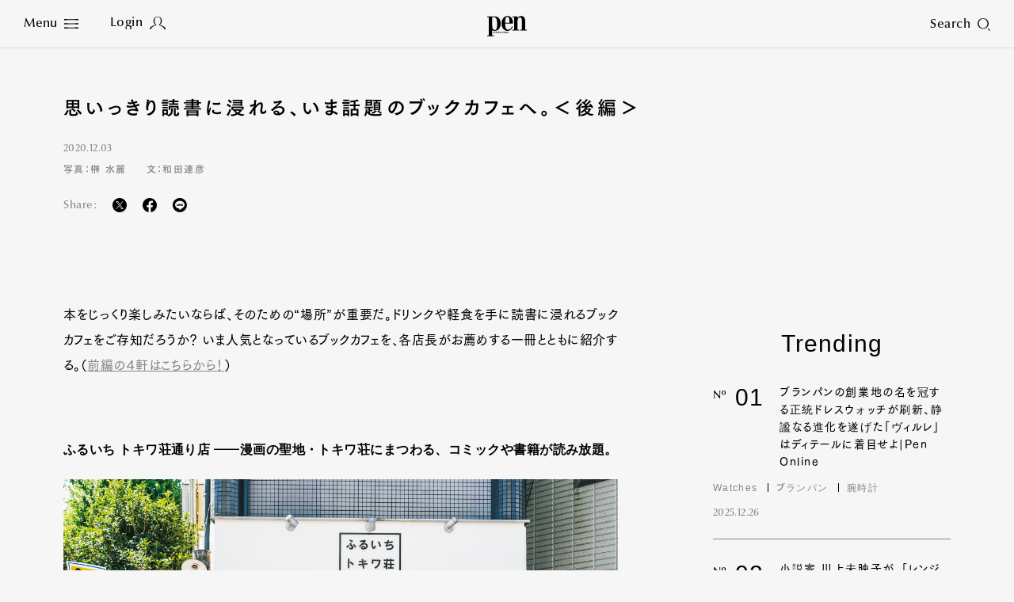

--- FILE ---
content_type: text/html
request_url: https://www.pen-online.jp/article/007485.html
body_size: 20421
content:
<!DOCTYPE html>
<html lang="ja">
<head>
  <meta charset="utf-8">
  <title>思いっきり読書に浸れる、いま話題のブックカフェへ。＜後編＞｜Pen Online</title>
  <meta name="description" content="本をじっくり楽しみたいならば、そのための“場所”が重要だ。ドリンクや軽食を手に読書に浸れるブックカフェをご存知だろうか？ いま人気となっているブックカフェを、各店長がお薦めする一冊とともに紹介する。（...">
  <meta name="keywords" content="Pen">
  <meta name="viewport" content="width=device-width,initial-scale=1">
  <meta name="theme-color" content="#000000">
  <meta property="fb:admins" content="100000578169452">
  <meta property="fb:app_id" content="687448997933937">
  <meta property="fb:pages" content="211995132167016">
  <meta property="og:title" content="思いっきり読書に浸れる、いま話題のブックカフェへ。＜後編＞｜Pen Online">
  <meta property="og:type" content="article">
  <meta property="og:site_name" content="Pen Online">
  <meta property="og:url" content="https://www.pen-online.jp/article/007485.html">
  <meta property="og:image" content="https://www.pen-online.jp/assets_c/2021/07/bookcafevol2_h4eBMRA_news_top-thumb-800x450---7242.jpg">
  <meta property="og:description" content="本をじっくり楽しみたいならば、そのための“場所”が重要だ。ドリンクや軽食を手に読書に浸れるブックカフェをご存知だろうか？ いま人気となっているブックカフェを、各店長がお薦めする一冊とともに紹介する。（...">
  <meta name="twitter:card" content="summary_large_image">
  <meta name="twitter:url" content="https://www.pen-online.jp/article/007485.html">
  <meta name="twitter:title" content="思いっきり読書に浸れる、いま話題のブックカフェへ。＜後編＞｜Pen Online">
  <meta name="twitter:image" content="https://www.pen-online.jp/assets_c/2021/07/bookcafevol2_h4eBMRA_news_top-thumb-800x450---7242.jpg">
  <meta name="twitter:site" content="@Pen_magazine">
  <meta name="twitter:description" content="本をじっくり楽しみたいならば、そのための“場所”が重要だ。ドリンクや軽食を手に読書に浸れるブックカフェをご存知だろうか？ いま人気となっているブックカフェを、各店長がお薦めする一冊とともに紹介する。（...">
            <meta name="cXenseParse:articleid" content="7485">
            <meta name="cXenseParse:ccc-tieup" content="false">
            <meta property="article:published_time" content="2020-12-03T21:00:00+09:00">
            <meta name="cXenseParse:ccc-pubyear" content="2020">
            <meta name="cXenseParse:ccc-pubmonth" content="12">
            <meta name="cXenseParse:ccc-pubday" content="03">
            <meta property="article:modified_time" content="2021-06-25T15:05:29+09:00">
            <meta name="cXenseParse:author" content="Pen-online">
            <meta name="cXenseParse:ccc-walllevel" content="unset">
              <meta name="cXenseParse:ccc-thumbnail" content="https://mt.pen-online.jp/assets_c/2021/07/bookcafevol2_h4eBMRA_news_top-thumb-200x200-7242.jpg">
              <meta name="cXenseParse:ccc-ranking" content="false">
              <meta name="cXenseParse:ccc-peneditor" content="00"/>
  <link rel="canonical" href="https://www.pen-online.jp/article/007485.html">
  <link rel="icon" href="/assets/images/favicon.svg" type="image/svg+xml">
  <link rel="apple-touch-icon" sizes="180x180" href="/assets/images/apple-touch-icon.jpg">
  <script type="text/javascript" src="//webfont.fontplus.jp/accessor/script/fontplus.js?V8QgUgm6ugI%3D&box=hF4sZ4NUkQk%3D&aa=1&ab=1" charset="utf-8"></script>
  <link rel="stylesheet" href="/assets/css/style.css?v20230809">
            <link rel="stylesheet" href="/assets/css/previous.css">
            <script type="application/ld+json">
{
        "@context": "http://schema.org",
        "@type": "NewsArticle",
        "articleSection": "",
        "headline": "思いっきり読書に浸れる、いま話題のブックカフェへ。＜後編＞",
        "description": "<![CDATA[本をじっくり楽しみたいならば、そのための“場所”が重要だ。ドリンクや軽食を手に読書に浸れるブックカフェをご存知だろうか？ いま人気となっているブックカフェを、各店長がお薦めする一冊と...",
        "datePublished": "2020-12-03T21:00:00+09:00",
        "dateModified": "2021-06-25T15:05:29+09:00",
        "keywords": [],
        "mainEntityOfPage": "https://www.pen-online.jp/article/007485.html",
        "image": ["https://www.pen-online.jp/assets_c/2021/07/bookcafevol2_h4eBMRA_news_top-thumb-800x450---7242.jpg"
        ,"https://s3.ap-northeast-1.amazonaws.com/statics.pen-online.jp/image/upload/news/bookcafevol2/bookcafevol2_KZIQI5M.jpg"
        ,"https://s3.ap-northeast-1.amazonaws.com/statics.pen-online.jp/image/upload/news/bookcafevol2/bookcafevol2_MBWEM2A.jpg"
        ,"https://s3.ap-northeast-1.amazonaws.com/statics.pen-online.jp/image/upload/news/bookcafevol2/bookcafevol2_I4Y2YnE.jpg"
        ,"https://s3.ap-northeast-1.amazonaws.com/statics.pen-online.jp/image/upload/news/bookcafevol2/bookcafevol2_NGiReRg.jpg"
        ,"https://s3.ap-northeast-1.amazonaws.com/statics.pen-online.jp/image/upload/news/bookcafevol2/bookcafevol2_NzYhmCI.jpg"
        ,"https://s3.ap-northeast-1.amazonaws.com/statics.pen-online.jp/image/upload/news/bookcafevol2/bookcafevol2_KXeGlYA.jpg"
        ,"https://s3.ap-northeast-1.amazonaws.com/statics.pen-online.jp/image/upload/news/bookcafevol2/bookcafevol2_EYmBdHQ.jpg"
        ,"https://s3.ap-northeast-1.amazonaws.com/statics.pen-online.jp/image/upload/news/bookcafevol2/bookcafevol2_MHWXFAY.jpg"
        ,"https://s3.ap-northeast-1.amazonaws.com/statics.pen-online.jp/image/upload/news/bookcafevol2/bookcafevol2_M2Vwd3E.jpg"
        ,"https://s3.ap-northeast-1.amazonaws.com/statics.pen-online.jp/image/upload/news/bookcafevol2/bookcafevol2_UBKCY4A.jpg"
        ,"https://s3.ap-northeast-1.amazonaws.com/statics.pen-online.jp/image/upload/news/bookcafevol2/bookcafevol2_NYGTIGI.jpg"
        ,"https://s3.ap-northeast-1.amazonaws.com/statics.pen-online.jp/image/upload/news/bookcafevol2/bookcafevol2_J5CCQZA.jpg"
        ,"https://s3.ap-northeast-1.amazonaws.com/statics.pen-online.jp/image/upload/news/bookcafevol2/bookcafevol2_FCmBBUU.jpg"
        ,"https://s3.ap-northeast-1.amazonaws.com/statics.pen-online.jp/image/upload/news/bookcafevol2/bookcafevol2_QTlhkZQ.jpg"
        ,"https://s3.ap-northeast-1.amazonaws.com/statics.pen-online.jp/image/upload/news/bookcafevol2/bookcafevol2_MJkJVlA.jpg"
        ],
        "publisher": {
          "@type": "Organization",
          "name": "pen-online.jp",
          "logo": {
            "@type": "ImageObject",
            "url": "https://www.pen-online.jp/assets/images/ogp.jpg"
          }
        },
        "author": {
          "@type": "Person",
          "name": "Pen編集部",
          "url": "https://www.pen-online.jp/"
        }
      }
</script>
  <script>
    (function(i,s,o,g,r,a,m){i['GoogleAnalyticsObject']=r;i[r]=i[r]||function(){
      (i[r].q=i[r].q||[]).push(arguments)},i[r].l=1*new Date();a=s.createElement(o),
      m=s.getElementsByTagName(o)[0];a.async=1;a.src=g;m.parentNode.insertBefore(a,m)
    })(window,document,'script','//www.google-analytics.com/analytics.js','ga');
    ga('create', 'UA-41519606-1', 'pen-online.jp');
    ga('send', 'pageview');
  </script>
  <!-- Google Tag Manager -->
  <script>(function(w,d,s,l,i){w[l]=w[l]||[];w[l].push({'gtm.start':
      new Date().getTime(),event:'gtm.js'});var f=d.getElementsByTagName(s)[0],
    j=d.createElement(s),dl=l!='dataLayer'?'&l='+l:'';j.async=true;j.src=
    'https://www.googletagmanager.com/gtm.js?id='+i+dl;f.parentNode.insertBefore(j,f);
  })(window,document,'script','dataLayer','GTM-5WP89W9');</script>
  <noscript><iframe src="https://www.googletagmanager.com/ns.html?id=GTM-5WP89W9"
                    height="0" width="0" style="display:none;visibility:hidden"></iframe></noscript>
  <!-- End Google Tag Manager -->
  <!-- Twitter conversion tracking base code -->
  <script>
    !function(e,t,n,s,u,a){e.twq||(s=e.twq=function(){s.exe?s.exe.apply(s,arguments):s.queue.push(arguments);
    },s.version='1.1',s.queue=[],u=t.createElement(n),u.async=!0,u.src='https://static.ads-twitter.com/uwt.js',
      a=t.getElementsByTagName(n)[0],a.parentNode.insertBefore(u,a))}(window,document,'script');
    twq('config','oe6x7');
  </script>
  <!-- End Twitter conversion tracking base code -->
          <script type="text/javascript" src="//csm.cxpublic.com/CCCMediaHouse.js"></script>
          <script type="text/javascript" src="//anymind360.com/js/8265/ats.js"></script>
          <script defer src="https://re.trigs-sockets.com/js/rw.js"></script>
</head>

                        <body>
      <script async src="https://securepubads.g.doubleclick.net/tag/js/gpt.js"></script>
      <!-- ==================================================
      GAM / Section Tag Article
      =================================================== -->
      <script>
        window.googletag = window.googletag || {cmd: []};
        const safeFrameConfig = {
          allowPushExpansion: true,
          allowOverlayExpansion: true,
          sandbox: true,
          useUniqueDomain: true
        };
        // PC_Halfpage_1st に広告があるかどうかの判定が必要
        var PC_Halfpage_1st_slot_name = '/9929866/Pen_PC_Article_HalfPage-1st_300x600';
        var PC_dynamicOpen = true;
        googletag.cmd.push(function () {
          // PC_Halfpage_1st に広告がある場合は、ページ間の処理を行わないようにしたい
          googletag.pubads().addEventListener('slotRenderEnded', function (event) {
            var slot_name = event.slot.getAdUnitPath();
            if (slot_name == PC_Halfpage_1st_slot_name) {
              if (event.isEmpty == false) {
                PC_dynamicOpen = false;
                console.log('Check PC_Halfpage_1st: Dynamic Stop : this is PC_Halfpage_1st slot');
                return;
              } else {
                console.log('Check PC_Halfpage_1st: Ad Go : slot name is ' + slot_name);
              }
            }
          });
        });
        googletag.cmd.push(function () {
          // SP
          var
            SP_ARTICLE_Billboard = googletag.defineSlot('/117786882/Pen/Pen_SP_Article_Mobile-Billboad_320x180', [[320, 100], [320, 180], [1, 1], [300, 250], [320, 50]], 'div-gpt-ad-article-billboard').addService(googletag.pubads()),
            SP_ARTICLE_Billboard_ADNW = googletag.defineSlot('/117786882/Pen/Pen_SP_Article_Mobile-Billboad_ADNW_320x180', [[320, 100], [320, 180], [1, 1], [300, 250], [320, 50], 'fluid'], 'div-gpt-ad-article-billboard-adnw').addService(googletag.pubads()),
            SP_ARTICLE_Rectangle_1ST = googletag.defineSlot('/117786882/Pen/Pen_SP_Article_Rectangle-1st_300x250', [[300, 600], [1, 1], [320, 180], [336, 280], [300, 250], 'fluid'], 'div-gpt-ad-article-rectangle-1st').addService(googletag.pubads()),
            SP_ARTICLE_Rectangle_2ND = googletag.defineSlot('/117786882/Pen/Pen_SP_Article_Rectangle-2nd_300x250', [[300, 600], [1, 1], [320, 180], [336, 280], [300, 250], 'fluid'], 'div-gpt-ad-article-rectangle-2nd').addService(googletag.pubads()),
            SP_ARTICLE_Footeroverlay = googletag.defineSlot('/117786882/Pen/Pen_sp_article_footeroverlay_320x100', [[320, 100], [320, 50], [1, 1]], 'div-gpt-ad-article-footeroverlay').addService(googletag.pubads()),
            SP_ALL_Interstitial_OUT = googletag.defineOutOfPageSlot('/117786882/Pen/Pen_SP_ALL_Interstitial_375x486', 'div-gpt-ad-all-interstitial').addService(googletag.pubads());
  //          SP_ARTICLE_Infinity_Article = googletag.defineSlot('/117786882/Pen/Pen_SP_Article_Infinity-Article_300x250', [[300, 250], [336, 280], [320, 180], [1, 1], [300, 600], 'fluid'], 'div-gpt-ad-article-infinity-article-' + key).addService(googletag.pubads()),
  //          SP_ARTICLE_Infinity_Page = googletag.defineSlot('/117786882/Pen/Pen_SP_Article_Infinity-Page_300x250', [[300, 600], [300, 250], [336, 280], [1, 1], [320, 180], 'fluid'], 'div-gpt-ad-article-infinity-page-' + key).addService(googletag.pubads());
          // PC
          var
            PC_ARTICLE_Billboard_1ST = googletag.defineSlot('/117786882/Pen/Pen_PC_Article_Billboard-1st_970x250', [[970, 250], [1, 1]], 'div-gpt-ad-article-billboard-1st').addService(googletag.pubads()),
            PC_ARTICLE_Billboard_2ND = googletag.defineSlot('/117786882/Pen/Pen_PC_Article_Billboard-2nd_970x250', [[970, 250], [728, 90], [1, 1], 'fluid'], 'div-gpt-ad-article-billboard-2nd').addService(googletag.pubads()),
            PC_ARTICLE_Halfpage_1ST = googletag.defineSlot(PC_Halfpage_1st_slot_name, [[300, 600], [300, 250]], 'div-gpt-ad-article-halfpage-1st').addService(googletag.pubads()),
            PC_ARTICLE_Adx = googletag.defineSlot('/117786882/Pen/Pen_PC_Article_Adx_300x600', [[300, 600], [300, 250], [336, 280], [1, 1], 'fluid'], 'div-gpt-ad-article-adx').addService(googletag.pubads());
  //          PC_ARTICLE_Infinity_Halfpage = googletag.defineSlot('/117786882/Pen/Pen_PC_Article_Infinity-Halfpage_300x250', [[300, 600], [300, 250], [1, 1]], 'div-gpt-ad-article-infinity-halfpage-' + key).addService(googletag.pubads()),
  //          PC_ARTICLE_Infinity_Page = googletag.defineSlot('/117786882/Pen/Pen_PC_Article_Infinity-Page_300x250', [[300, 250], [336, 280], [728, 90], [1, 1], 'fluid'], 'div-gpt-ad-article-infinity-page-pc-' + key).addService(googletag.pubads());
          var
              PC_mapping = googletag.sizeMapping()
                .addSize([768, 0], [[970, 250], [300, 600], [300, 250], [336, 280], [728, 90], [1, 1], 'fluid'])
                .addSize([0, 0], [])
                .build(),
              PC_mapping_adnw = googletag.sizeMapping()
                .addSize([768, 0], [[970, 250], [728, 90], [1, 1], 'fluid'])
                .addSize([0, 0], [])
                .build(),
              PC_mapping_rctg = googletag.sizeMapping()
                .addSize([768, 0], [[300, 600], [300, 250], [336, 280], [1, 1], 'fluid'])
                .addSize([0, 0], [])
                .build(),
              PC_mapping_article = googletag.sizeMapping()
                .addSize([768, 0], [[300, 250], [336, 280], [1, 1]])
                .addSize([0, 0], [])
                .build();
            var
              SP_mapping = googletag.sizeMapping()
                .addSize([768, 0], [])
                .addSize([0, 0], [[300, 600], [320, 180], [336, 280], [300, 250], [300, 50], [320, 50], [320, 100], [1, 1], 'fluid'])
                .build(),
              SP_mapping_adnw = googletag.sizeMapping()
                .addSize([768, 0], [])
                .addSize([0, 0], [[336, 280], [300, 250], [1, 1], 'fluid'])
                .build(),
              SP_mapping_adnw_2nd = googletag.sizeMapping()
                .addSize([768, 0], [])
                .addSize([0, 0], [[320, 180], [320, 100], [1, 1], 'fluid'])
                .build(),
              SP_mapping_fov = googletag.sizeMapping()
                .addSize([768, 0], [])
                .addSize([0, 0], [[320, 50],[1, 1], 'fluid'])
                .build();
            SP_ALL_Interstitial_OUT.defineSizeMapping(SP_mapping);
            SP_ARTICLE_Billboard.defineSizeMapping(SP_mapping);
            SP_ARTICLE_Billboard_ADNW.defineSizeMapping(SP_mapping_adnw_2nd);
    //        SP_ARTICLE_Infinity_Article.defineSizeMapping(SP_mapping_adnw);
    //        SP_ARTICLE_Infinity_Page.defineSizeMapping(SP_mapping_adnw);
            SP_ARTICLE_Rectangle_1ST.defineSizeMapping(SP_mapping);
            SP_ARTICLE_Rectangle_2ND.defineSizeMapping(SP_mapping);
            SP_ARTICLE_Footeroverlay.defineSizeMapping(SP_mapping_fov);
            PC_ARTICLE_Billboard_1ST.defineSizeMapping(PC_mapping_adnw);
            PC_ARTICLE_Billboard_2ND.defineSizeMapping(PC_mapping_adnw);
            PC_ARTICLE_Halfpage_1ST.defineSizeMapping(PC_mapping);
            PC_ARTICLE_Adx.defineSizeMapping(PC_mapping_rctg);
    //        PC_ARTICLE_Infinity_Halfpage.defineSizeMapping(PC_mapping);
    //        PC_ARTICLE_Infinity_Page.defineSizeMapping(PC_mapping_article);
            googletag.pubads().setTargeting("env","live");
            googletag.pubads().setTargeting("category", "None");
            googletag.pubads().setTargeting("page_url", location.pathname);
            googletag.pubads().enableSingleRequest();
            googletag.pubads().collapseEmptyDivs();
            googletag.enableServices();
          });
        // 動的に挿入するAD(記事間インフィニティ）
        // リセットのためにグローバル変数化
        var PC_ARTICLE_Infinity_Billboard, PC_ARTICLE_Infinity_Halfpage, SP_ARTICLE_Infinity_Article;
        function dynamic_relatedpagerAD(articleID, category) {
          if (!googletag) {
            return setTimeout(function () {
              dynamic_relatedpagerAD(articleID, category);
            }, 100);
          }
          googletag.cmd.push(function () {
            var key = articleID;
            PC_ARTICLE_Infinity_Billboard = googletag.defineSlot('/117786882/Pen/Pen_PC_Article_Infinity-Billboard_300x250', [[970, 250], [300, 250], [336, 280], [728, 90], [1, 1]], 'div-gpt-ad-article-infinity-billboard-' + key).addService(googletag.pubads());
            PC_ARTICLE_Infinity_Halfpage = googletag.defineSlot('/117786882/Pen/Pen_PC_Article_Infinity-Halfpage_300x250', [[300, 600], [300, 250], [1, 1]], 'div-gpt-ad-article-infinity-halfpage-' + key).addService(googletag.pubads());
            SP_ARTICLE_Infinity_Article = googletag.defineSlot('/117786882/Pen/Pen_SP_Article_Infinity-Article_300x250', [[300, 250], [336, 280], [320, 180], [1, 1], [300, 600], 'fluid'], 'div-gpt-ad-article-infinity-article-' + key).addService(googletag.pubads());
            var PC_mapping = googletag.sizeMapping()
              .addSize([768, 0], [[970, 250], [300, 600], [300, 250], [336, 280], [728, 90], [1, 1], 'fluid'])
              .addSize([0, 0], [])
              .build();
            var PC_mapping_adnw = googletag.sizeMapping()
              .addSize([768, 0], [[970, 250], [728, 90], [1, 1], 'fluid'])
              .addSize([0, 0], [])
              .build();
            var PC_mapping_rctg = googletag.sizeMapping()
              .addSize([768, 0], [[300, 600], [300, 250], [336, 280], [1, 1], 'fluid'])
              .addSize([0, 0], [])
              .build();
            var PC_mapping_article = googletag.sizeMapping()
              .addSize([768, 0], [])
              .addSize([768, 0], [[300, 250], [336, 280], [1, 1]])
              .build();
            var SP_mapping = googletag.sizeMapping()
              .addSize([768, 0], [])
              .addSize([0, 0], [[300, 600], [320, 180], [336, 280], [300, 250], [300, 50], [320, 50], [320, 100], [1, 1], 'fluid'])
              .build();
            var SP_mapping_adnw = googletag.sizeMapping()
              .addSize([768, 0], [])
              .addSize([0, 0], [[336, 280], [300, 250], [1, 1], 'fluid'])
              .build();
            var SP_mapping_fov = googletag.sizeMapping()
              .addSize([768, 0], [])
              .addSize([0, 0], [[300, 50], [320, 50], [320, 100], [1, 1], 'fluid'])
              .build();
            PC_ARTICLE_Infinity_Billboard.defineSizeMapping(PC_mapping_adnw);
            PC_ARTICLE_Infinity_Halfpage.defineSizeMapping(PC_mapping);
            SP_ARTICLE_Infinity_Article.defineSizeMapping(SP_mapping_adnw);
            googletag.pubads().setTargeting("env", "live");
            googletag.pubads().setTargeting("category", category);
            googletag.pubads().setTargeting("page_url", location.pathname);
            googletag.pubads().collapseEmptyDivs();
            googletag.display(PC_ARTICLE_Infinity_Billboard);
            googletag.display(PC_ARTICLE_Infinity_Halfpage);
            googletag.display(SP_ARTICLE_Infinity_Article);
            //anymind
            console.log('anymindTS4Infinite' + articleID);
            const elm = document.querySelectorAll('[data-contentid="' + articleID + '"]');
            const slot = [PC_ARTICLE_Infinity_Billboard, PC_ARTICLE_Infinity_Halfpage, SP_ARTICLE_Infinity_Article];
            window.anymindTS4Infinite(elm, slot);
          });
        }
        // 動的に挿入するAD(ページ間インフィニティ）
        // リセットのためにグローバル変数化
        var PC_ARTICLE_Infinity_Page, SP_ARTICLE_Infinity_Page;
        var contentID_1st = "7485";
        function dynamic_whatpagerAD(articleID, page, category) {
          if (!googletag) {
            return setTimeout(function () {
              dynamic_whatpagerAD(articleID, page, category);
            }, 100);
          }
          googletag.cmd.push(function () {
            var key = articleID + '-' + page;
            console.log("whatpager-key" + key);
            // PC_Halfpage_1stに広告があれば表示しない。
            if (!PC_dynamicOpen) {
              if (articleID == contentID_1st) {
                console.log('Dynamic_whatpagerAD: Stoped : key is ' + key);
                return;
              }
            }
            SP_ARTICLE_Infinity_Page = googletag.defineSlot('/117786882/Pen/Pen_SP_Article_Infinity-Page_300x250', [[300, 600], [300, 250], [336, 280], [1, 1], [320, 180]], 'div-gpt-ad-article-infinity-page-' + key).addService(googletag.pubads());
            PC_ARTICLE_Infinity_Page = googletag.defineSlot('/117786882/Pen/Pen_PC_Article_Infinity-Page_300x250', [[300, 250], [336, 280], [728, 90], [1, 1], 'fluid'], 'div-gpt-ad-article-infinity-page-pc-' + key).addService(googletag.pubads());
            var PC_mapping = googletag.sizeMapping()
              .addSize([768, 0], [[970, 250], [300, 600], [300, 250], [336, 280], [728, 90], [1, 1], 'fluid'])
              .addSize([0, 0], [])
              .build();
            var PC_mapping_adnw = googletag.sizeMapping()
              .addSize([768, 0], [[970, 250], [728, 90], [1, 1], 'fluid'])
              .addSize([0, 0], [])
              .build();
            var PC_mapping_article = googletag.sizeMapping()
              .addSize([768, 0], [[300, 250], [336, 280], [1, 1]])
              .addSize([0, 0], [])
              .build();
            var SP_mapping = googletag.sizeMapping()
              .addSize([768, 0], [])
              .addSize([0, 0], [[300, 600], [320, 180], [336, 280], [300, 250], [300, 50], [320, 50], [320, 100], [1, 1], 'fluid'])
              .build();
            var SP_mapping_adnw = googletag.sizeMapping()
              .addSize([768, 0], [])
              .addSize([0, 0], [[336, 280], [300, 250], [1, 1], 'fluid'])
              .build();
            PC_ARTICLE_Infinity_Page.defineSizeMapping(PC_mapping_article);
            SP_ARTICLE_Infinity_Page.defineSizeMapping(SP_mapping_adnw);
            googletag.pubads().setTargeting("env", "live");
            googletag.pubads().setTargeting("category", category);
            googletag.pubads().setTargeting("page_url", location.pathname);
            googletag.display(SP_ARTICLE_Infinity_Page);
            googletag.display(PC_ARTICLE_Infinity_Page);
              if (googletag.pubads().isInitialLoadDisabled()) {
              window.atsForceRefresh([SP_ARTICLE_Infinity_Page]);
              window.atsForceRefresh([PC_ARTICLE_Infinity_Page]);
          }});
        }
      </script>
      <style>
        .gam_nodisp {
          display: none;
        }
        .ad-infinity-page {
          margin: 20px auto;
        }
        @media (max-width: 60em) {
      .p-article__page.whatpager:not(:last-child) {
            border-bottom: 1px solid #86878D;
            padding-bottom: 30px;
          }
          .gam_sp {
            padding-right: 20px;
            padding-left: 20px;
            text-align: center;
          }
        }
        @media (min-width: 60.0625em) {
      .p-article__page.whatpager:not(:last-child) {
            border-bottom: 1px solid #86878D;
            padding-bottom: 30px;
          }
        }
      </style>
  <!-- ==================================================
  1PLUSX
  =================================================== -->
  <script>
  var getOpxProfileApiUrl= function (fpid) {
    const URL = 'https://mediaconsortium.profiles.tagger.opecloud.com/api/v1';
    if(fpid) {
      return  URL + '?url=' + encodeURIComponent(window.location.href) + '&fpid=' + fpid;
    } else {
      return  URL + '?url=' + encodeURIComponent(window.location.href);
    }
  }
  var readOpxFpidFromLocalStrage = function () {
    try {
      const fpid = window.localStorage.getItem('ope_fpid');
      if (fpid) {
        return fpid;
      }
        return null;
    } catch (error) {
      return null;
    }
  }
  var opxAccessDg = function (res) {
    if (res) {
      googletag.cmd.push(function () {
        if (res !== null) {
          if (res["s"] !== null && res["s"].length > 0) {
            googletag.pubads().setTargeting("opeaud", res["s"]);
          }
          if (res["t"] !== null && res["t"].length > 0) {
            googletag.pubads().setTargeting("opectx", res["t"]);
          }
        }
      });
    }
  };
  try{
  let opxpromise = fetch(getOpxProfileApiUrl(readOpxFpidFromLocalStrage()), {
  referrerPolicy: 'no-referrer-when-downgrade',
  mode: 'cors',
  credentials: 'include'
  });
  opxpromise
  .then(function (response) {
    if (response.status === 200) {
      return response.json();
    } else {
      throw new Error("OPX SERVER ERROR");
    }
  })
  .then(data => { console.log(data);return data; })
  .then(function(res) {
    opxAccessDg(res);
  });
  } catch (error) {
    console.log(error);
  }
  </script>
            <style>
              .p-article__button {
                color: #FFF;
                margin-top:20px;
                text-align:center;
              }
              .p-article__button-anchor{
                text-decoration: none!important;
                color:#FFF!important;
                display: inline-block;
                padding:15px 20px!important;
                min-height:20px;
                min-width:140px;
                width:17.15em;
              }
              .p-article__button-link  {
                padding:10px 20px;
                min-height:50px;
                min-width:200px;
                width:20em;
              }
              .p-article__button-link,
              .p-article__button-anchor{
                background-color: #86878D;
                color:#FFF;
                line-height:1.3;
                height:auto;
              }
              @media (max-width: 60em){
                .p-article__button-link {
                  width: 100%;
                  max-width:440px
                }
                .p-article__button-anchor {
                  width:calc(100% - 40px);
                }
              }
            </style>
  <div class="l-page  js-article-container">
            <!--<div class="p-ads -top">
              <div class="p-ads__inner" data-aos="fade-in">-->
            <!-- ==================================================
            GAM / Display Tag : Pen_SP_ALL_Interstitial_375x486
            =================================================== -->
            <div id="div-gpt-ad-all-interstitial" style="height: 0!important; font-size:0;">
                <script>
                  googletag.cmd.push(function () {
                    googletag.display('div-gpt-ad-all-interstitial');
                  });
                </script>
            </div>
            <!-- ==================================================
            GAM / Display Tag : Pen_SP_Article_Mobile-Billboad_320x180
            =================================================== -->
            <div id='div-gpt-ad-article-billboard' style='min-width: 300px; text-align:center; font-size:0;'>
                <script>
                  googletag.cmd.push(function () {
                    googletag.display('div-gpt-ad-article-billboard');
                  });
                </script>
            </div>
            <!-- ==================================================
            GAM / Display Tag : Pen_SP_Article_Mobile-Billboad_ADNW_320x180
            =================================================== -->
            <div id='div-gpt-ad-article-billboard-adnw'>
                <script>
                  googletag.cmd.push(function () {
                    googletag.display('div-gpt-ad-article-billboard-adnw');
                  });
                </script>
            </div>
            <!-- ==================================================
            GAM / Display Tag : Pen_PC_Article_Billboad-1st_970x250
            =================================================== -->
            <div id='div-gpt-ad-article-billboard-1st' style='min-width: 970px; text-align:center; font-size:0;'>
                <script>
                  googletag.cmd.push(function () {
                    googletag.display('div-gpt-ad-article-billboard-1st');
                  });
                </script>
            </div>
              <!--</div>
            </div>-->
    <header role="banner" class="l-header js-header -article aos-animate" data-aos="fade-in">
      <style>
  @media (min-width: 60.0625em){
    .l-nav__main {
      display: flex;
      flex-wrap: wrap;
      width: 500px;
      margin-left: 10px;
    }
    .l-nav__main-item:not(:last-child) {
      margin:0 20px;
    }
    .l-nav__main-item:last-child {
      margin:0 20px;
    }
    .l-nav__main-item:nth-child(n+4) {
      margin-top: 20px;
    }
    .l-nav__sns:before {
      left: -30px!important;
    }
    .l-nav__link .-icon {
        vertical-align: inherit!important;
    }
  }
  @media (max-width: 60em){
    .l-nav__group {
      display: flex;
      flex-wrap: wrap;
    }
    .l-nav__group-item:first-child {
      margin: auto 80px;
    }
    .l-nav__group-item:nth-child(n+2) {
      margin-top: 20px;
    }
    .l-nav__link .-icon {
      top: 1px!important;
    }
  }
  @media (max-height: 630px){
    .l-nav__wrapper {
      justify-content: flex-start;
      padding-top: 5vh;
    }
    .l-nav__main-link {
      font-size: 1.8rem!important;
    }
    .l-nav__main-item:nth-child(n+4) {
      margin-top: 10px!important;
    }
    .l-nav__category, .l-nav__row {
      margin-top: 20px!important;
      padding-top: 20px!important;
    }
    .l-nav__sns:before {
      margin: 20px auto!important;
    }
  }
@media (max-width: 60em){
.l-nav__main {
gap: 0 30px;
}
.l-nav__main-link {
    font-size: 1.6rem;
}
.l-nav__main-item:not(:last-child) {
margin-right: 0;
}
}
  .p-article__intro-sns-list li a img,
  .l-nav__menu .-icon img {
    vertical-align:inherit!important;
  }
</style>
<h1 class="l-header__si"><a href="/"><svg xmlns="http://www.w3.org/2000/svg" viewBox="0 0 212.601 108.92" width="50" height="26"><path d="M138.267 40.793v-4.687h.002C138.269 13.072 125.566 0 109.382 0 90.334 0 77.014 16.963 77.014 39.995c0 24.435 13.07 39.997 32.368 39.997 12.824 0 22.787-7.78 27.764-23.344l-3.361-1.865c-4.11 11.203-10.71 18.674-21.166 18.674-14.191 0-16.185-16.809-16.185-30.661v-2.003zM108.637 4.67c8.464 0 10.208 10.736 10.208 19.607v11.819h-22.41v-4.658c.374-9.961.623-26.768 12.201-26.768z"/><path d="M135.287 73.463h8.962V6.542h-8.962V1.873l26.888-.021v10.603h.25C166.658 4.207 173.507.005 182.22.005c12.574 0 21.416 8.405 21.416 25.679v47.779h8.965v4.67h-35.86v-4.67h8.965V22.57c0-12.138-4.605-15.094-9.709-15.094-6.972 0-13.822 8.402-13.822 21.475v44.51h8.965v4.67h-35.853zM41.509 1.846H0v4.651h8.99v97.737L0 104.23v4.69h35.917v-4.672h-9.01l.026-27.045a31.057 31.057 0 0013.153 2.72c19.05 0 32.344-15.97 32.344-39.861 0-30.666-20.812-38.216-30.921-38.216zm-1.423 73.407c-11.79 0-13.1-14.204-13.192-30.5l.012-38.251h9.214c13.092 0 16.9 14.675 16.9 33.51 0 18.562.015 35.24-12.934 35.24z"/><path d="M32.085 85.144h1.349l.833 4.09h.024l.835-4.09h1.23l.88 4.09h.025l.788-4.09h1.347l-1.463 6.543h-1.348l-.88-4.088h-.022l-.764 4.089H33.57zm9.868 0v6.543h-1.436v-6.542zm-1.436-1.128v-1.372h1.436v1.372zm2.582 2.645v-1.228h.57v-1.779h1.437v1.78h.928v1.227h-.928v3.34c0 .325.264.483.653.483a1.922 1.922 0 00.285-.013v1.276a4.729 4.729 0 01-.821.061c-.937 0-1.553-.36-1.553-1.3V86.66zm4.111 5.027v-8.686h1.44v2.887a2.326 2.326 0 011.565-.863c.882 0 1.337.47 1.337 1.683v4.978h-1.44v-4.81c0-.434-.137-.725-.526-.725-.297 0-.628.304-.936.591v4.945zm8.614 0v-8.686h1.727l2.191 5.148h.024v-5.148h1.439v8.686h-1.508l-2.41-5.606h-.023v5.606zm8.226-4.139v-.36c0-.578.263-.938.846-.938.582 0 .846.36.846.938v.36zm3.13 1.228v-1.529a2.285 2.285 0 00-4.569.098v2.14a2.157 2.157 0 002.285 2.323 2.057 2.057 0 002.285-2.143h-1.439a.805.805 0 01-.846.915c-.48 0-.845-.288-.845-.938v-.866zm.869-3.633h1.348l.835 4.09h.025l.832-4.09h1.231l.881 4.09h.024l.785-4.09h1.35l-1.462 6.543h-1.35l-.876-4.088h-.024l-.765 4.089h-1.348zm13.093-.264h.022l.765 3.512h-1.565zm-1.51 6.807l.446-1.83h2.18l.4 1.83h1.51l-1.987-8.685h-2.022l-2.048 8.686zm4.925-5.026v-1.228h.569v-1.779h1.441v1.78h.925v1.227h-.925v3.34c0 .325.262.483.65.483a1.941 1.941 0 00.288-.013v1.276a4.778 4.778 0 01-.823.061c-.938 0-1.556-.36-1.556-1.3V86.66zm3.953 0v-1.228h.57v-1.779h1.44v1.78h.927v1.227h-.927v3.34c0 .325.263.483.652.483a1.942 1.942 0 00.286-.013v1.276a4.776 4.776 0 01-.824.061c-.938 0-1.554-.36-1.554-1.3V86.66zm5.562-1.517v6.543h-1.438v-6.542zm-1.438-1.128v-1.372h1.438v1.372zm2.639 2.645v-1.228h.573v-1.779h1.437v1.78h.926v1.227h-.926v3.34c0 .325.264.483.653.483a1.916 1.916 0 00.285-.013v1.276a4.765 4.765 0 01-.824.061c-.936 0-1.551-.36-1.551-1.3V86.66zm8.454-1.517v6.543h-1.393v-.746a2.513 2.513 0 01-1.612.867c-.88 0-1.335-.471-1.335-1.684v-4.98h1.44v4.811c0 .434.136.72.524.72.297 0 .629-.3.936-.587v-4.944zm4.251 5.063a1.116 1.116 0 01-.87.469c-.386 0-.707-.264-.707-1.56v-1.4c0-1.296.321-1.564.708-1.564a1.127 1.127 0 01.869.469zm1.438 1.48v-8.685h-1.438v2.744c-.688-.527-1.05-.72-1.44-.72-1.12 0-1.575.914-1.575 2.596v1.588c0 1.682.455 2.598 1.575 2.598a2.023 2.023 0 001.53-.916h.023v.796zm2.638-4.138v-.36c0-.578.264-.938.846-.938s.846.36.846.938v.36zm3.131 1.228v-1.529a2.287 2.287 0 00-4.572.098v2.14a2.158 2.158 0 002.287 2.323 2.058 2.058 0 002.285-2.143h-1.44a.804.804 0 01-.845.915c-.48 0-.846-.288-.846-.938v-.866z"/></svg></a></h1>
<nav class="l-nav">
  <ul class="l-nav__list">
    <li class="l-nav__item"><button class="l-nav__menu u-mask js-menu-toggle" type="button" id="l-nav__menu" type="button" role="tab" aria-expanded="false" aria-selected="false" aria-controls="l-nav__panel"><span class="-text u-pc">Menu</span><span class="-icon"><img src="/assets/images/icon_menu_01.svg" alt="" width="18" height="12"></span></button></li>
    <li class="l-nav__item" id="js_login_ui_head_login"  style="display:none"><a data-remodal-target="login" class="l-nav__link u-mask"><span class="-text u-pc">Login</span><span class="-icon"><img src="/assets/images/icon_login_01.svg" alt="" width="20" height="16"></span></a></li>
    <li class="l-nav__item" id="js_login_ui_head_mypage" style="display:none"><a href="__%CCCMH_MYPAGE_URL%__" class="l-nav__link u-mask"><span class="-text u-pc">My Page</span><span class="-icon"><img src="/assets/images/icon_login_01.svg" alt="" width="20" height="16"></span></a></li>
  </ul>
  <div>
    <div id="idc3mh"></div>
  </div>

  
  

  

  <script src="https://id.cccmh.jp/client/js?client_id=PCCCMH0003"></script>

  <script>
    function login_save_url() {
      $.ajax({
        type:          'POST',
        url:           '/member/login.php?action=save_url',
        dataType:      'json',
        data:          {'url': location.href},
        cache:         false
      });
    }
    // この時点でjqueryは読み込まれていないのでVanilaJSを使う
    document.addEventListener("DOMContentLoaded", function(){
      var findForm = setInterval(function() {
        if ($('form.p-login__form') && $('form.p-login__form').length > 0) {
          clearInterval(findForm);
          $('form.p-login__form').on('submit', function() {
            login_save_url();
          });
          $('form.p-login__form .p-login__register a').on('click', function() {
            login_save_url();
          });
          $('form.p-login__form .p-login__reminder a').on('click', function() {
            login_save_url();
          });

          // remodalが#login時に即モーダルを出す対策
          if (gLoginUi.isLogin()) {
            $('[data-remodal-id=login]').html('logined');
          }
        }
      }, 100);
    });
  </script>
  <p id="l-nav_search" class="l-nav__search js_nav_search"><a href="/search/" class="l-nav__search-link u-mask"><span class="-text u-pc">Search</span><span class="-icon"><svg xmlns="http://www.w3.org/2000/svg" width="16" height="16"><path d="M7.006 0A6.797 6.797 0 000 6.69a6.86 6.86 0 007.006 6.69 6.86 6.86 0 007.006-6.69A6.797 6.797 0 007.006 0zm0 12.642c-3.024 0-5.486-2.853-5.486-5.952S3.982.738 7.006.738 12.49 3.59 12.49 6.69s-2.461 5.952-5.485 5.952zm7.949 1.488l-.4-.418a9.694 9.694 0 01-.86-1.1s-.226.297-.432.511c-.206.214-.486.454-.486.454a9.427 9.427 0 011.046.904l.399.42A9.697 9.697 0 0115.08 16s.226-.297.433-.511c.206-.214.486-.455.486-.455a9.421 9.421 0 01-1.045-.904z"/></svg></span></a></p>
  <div class="l-nav__panel" id="l-nav__panel" aria-hidden="true" aria-labelledby="l-nav__button" role="tabpanel">
    <div class="l-nav__panel-close"><button class="u-mask js-menu-close" type="button"><span class="-text u-pc">Close</span><span class="-icon"><svg xmlns="http://www.w3.org/2000/svg" width="13.789" height="13.789"><path d="M13.789 12.728a296.617 296.617 0 01-5.196-5.054L6.576 5.657C5.05 4.13 2.261 1.283 1.061 0a6.798 6.798 0 01-.487.554A6.874 6.874 0 010 1.061C1.278 2.26 4.127 5.046 5.657 6.576l2.02 2.02a295.088 295.088 0 015.05 5.193 6.874 6.874 0 01.507-.575 6.567 6.567 0 01.555-.486z" fill="#111"/><path d="M1.06 13.789a296.797 296.797 0 015.055-5.196l2.017-2.017c1.527-1.527 4.374-4.315 5.657-5.515a6.8 6.8 0 01-.555-.487A6.874 6.874 0 0112.728 0c-1.2 1.278-3.985 4.127-5.516 5.657l-2.019 2.02A295.158 295.158 0 010 12.726a6.874 6.874 0 01.574.507 6.567 6.567 0 01.487.555z" fill="#111"/></svg></span></button></div>
    <div class="l-nav__wrapper">
      <ul class="l-nav__main">
        <li class="l-nav__main-item"><a href="/category/artdesign/?h_menu=artdesign" class="l-nav__main-link u-mask">Art&Design</a></li>
        <li class="l-nav__main-item"><a href="/category/watches/?h_menu=watches" class="l-nav__main-link u-mask">Watch</a></li>
        <li class="l-nav__main-item"><a href="/category/fashion/?h_menu=fashion" class="l-nav__main-link u-mask">Fashion</a></li>
        <li class="l-nav__main-item"><a href="/category/gourmet/?h_menu=gourmet" class="l-nav__main-link u-mask">Gourmet</a></li>
        <li class="l-nav__main-item"><a href="/category/cars/?h_menu=cars" class="l-nav__main-link u-mask">Cars</a></li>
        <li class="l-nav__main-item"><a href="/category/product/?h_menu=product" class="l-nav__main-link u-mask">Product</a></li>
        <li class="l-nav__main-item"><a href="/category/culture/?h_menu=culture" class="l-nav__main-link u-mask">Culture</a></li>
        <li class="l-nav__main-item"><a href="/category/lifestyle/?h_menu=lifestyle" class="l-nav__main-link u-mask">Lifestyle</a></li>
      </ul>
      <ul class="l-nav__category">
        <li class="l-nav__category-item"><a href="/membership" class="l-nav__category-link u-mask">Pen Membership</a></li>
        <li class="l-nav__category-item"><a href="/magazine/pen/" class="l-nav__category-link u-mask">Magazine</a></li>
        <li class="l-nav__category-item"><a href="/columnist/" class="l-nav__category-link u-mask">Official Columnist</a></li>
        <li class="l-nav__category-item"><a href="/about/" class="l-nav__category-link u-mask">About</a></li>
        <li class="l-nav__category-item"><a href="http://www.cccmh.co.jp/contact/" class="l-nav__category-link u-mask" target="_blank">Contact</a></li>
      </ul>
      <div class="l-nav__row">
        <ul class="l-nav__group">
          <li class="l-nav__group-item"><a href="https://meet.pen-online.jp/" class="l-nav__group-link u-mask" target="_blank">Pen Meet<i class="icon-font icon-font-icon_blank"></i></a></li>
          <li class="l-nav__group-item"><a href="https://pen-online.com/" class="l-nav__group-link u-mask" target="_blank">Pen international<i class="icon-font icon-font-icon_blank"></i></a></li>
          <li class="l-nav__group-item"><a href="https://www.pen-online.tw/" class="l-nav__group-link u-mask" target="_blank">Pen tw<i class="icon-font icon-font-icon_blank"></i></a></li>
      </ul>
        <div class="l-nav__sns">
          <ul class="l-nav__sns-list">
            <li class="l-nav__sns-item"><a href="https://twitter.com/pen_magazine" class="l-nav__sns-link u-opacity" target="_blank"><svg xmlns="http://www.w3.org/2000/svg" viewBox="0 0 200 200" width="18" height="18"><defs><style>.cls-1{fill:#fff;stroke-width:0px;}</style></defs><g><polygon class="cls-1" points="101.02 91.32 73.87 52.48 59.38 52.48 93.03 100.6 97.25 106.65 97.25 106.65 126.05 147.84 140.54 147.84 105.24 97.36 101.02 91.32"/><path class="cls-1" d="m100,0C44.77,0,0,44.77,0,100s44.77,100,100,100,100-44.77,100-100S155.23,0,100,0Zm21.62,154.62l-29.14-42.41-36.49,42.41h-9.43l41.73-48.51-41.73-60.73h31.83l27.6,40.16,34.55-40.16h9.43l-39.79,46.26h0l43.28,62.98h-31.83Z"/></g></svg></a></li>
            <li class="l-nav__sns-item"><a href="https://www.facebook.com/penmagazine" class="l-nav__sns-link u-opacity" target="_blank"><i class="icon-font icon-font-icon_facebook" aria-label="Facebook"></i></a></li>
            <li class="l-nav__sns-item"><a href="https://www.instagram.com/penmagazine/" class="l-nav__sns-link u-opacity" target="_blank"><i class="icon-font icon-font-icon_instagram" aria-label="Instagram"></i></a></li>
            <li class="l-nav__sns-item"><a href="https://www.youtube.com/channel/UCdf-2qInbqFQ4M7YYMZtJVg" class="l-nav__sns-link u-opacity" target="_blank"><i class="icon-font icon-font-icon_youtube" aria-label="Youtube"></i></a></li>
          </ul>
        </div>
      </div>
    </div>
    <p class="l-nav__copyright"><small>© CE Media House Inc..</small></p>
  </div>
</nav>
<script>
  var pathname= location.pathname;
  var result = pathname.indexOf( 'search' );
  if (result !== -1) {
    document.getElementById('l-nav_search').style.display = 'none';
  }
</script>

    </header>
    <div class="gam_normal gam_disp">
        <!-- ==================================================
        GAM / Display Tag : Pen_SP_TOP_Rectangle-1st_300x250
        =================================================== -->
        <div id='div-gpt-ad-article-rectangle-1st' style='min-width: 300px; text-align:center; font-size:0;'
             class="gam_sp">
            <script>
              googletag.cmd.push(function () {
                googletag.display('div-gpt-ad-article-rectangle-1st');
              });
            </script>
        </div>
    </div>
                <div class="l-container -medium -px-sm">
                  <div class="p-article js-readingProgress" data-contentid="7485" data-ad-category="None">
            <div class="p-article__intro  -normal">
            <div class="p-article__intro-info">
              <h1 class="p-article__intro-title">思いっきり読書に浸れる、いま話題のブックカフェへ。＜後編＞</h1>
              <ul class="p-tag">
              </ul>
              <p class="p-article__intro-date"><time datetime="2020-12-03">2020.12.03</time></p>
              <ul class="p-article__intro-author">
                <li>写真：榊 水麗</li>
                <li>文：和田達彦</li>
              </ul>
              <div class="p-article__intro-util">
                <div class="p-article__intro-sns">
                  <span class="p-article__intro-sns-title">Share:</span>
                  <ul class="p-article__intro-sns-list">
                    <li><a href="https://twitter.com/share?url=https%3A%2F%2Fwww.pen-online.jp%2Farticle%2F007485.html&text=思いっきり読書に浸れる、いま話題のブックカフェへ。＜後編＞｜Pen Online" class="u-opacity" rel="nofollow" target="_blank"><svg xmlns="http://www.w3.org/2000/svg" viewBox="0 0 200 200" width="18" height="18"><defs><style>.cls-2{stroke-width:0px;}</style></defs><g><polygon class="cls-2" points="101.02 91.32 73.87 52.48 59.38 52.48 93.03 100.6 97.25 106.65 97.25 106.65 126.05 147.84 140.54 147.84 105.24 97.36 101.02 91.32"/><path class="cls-2" d="m100,0C44.77,0,0,44.77,0,100s44.77,100,100,100,100-44.77,100-100S155.23,0,100,0Zm21.62,154.62l-29.14-42.41-36.49,42.41h-9.43l41.73-48.51-41.73-60.73h31.83l27.6,40.16,34.55-40.16h9.43l-39.79,46.26h0l43.28,62.98h-31.83Z"/></g></svg></a></li>
                    <li><a href="https://www.facebook.com/share.php?u=https%3A%2F%2Fwww.pen-online.jp%2Farticle%2F007485.html" class="u-opacity" rel="nofollow" target="_blank"><i class="icon-font icon-font-icon_facebook" aria-label="Facebook"></i></a></li>
                    <li><a href="https://social-plugins.line.me/lineit/share?url=https%3A%2F%2Fwww.pen-online.jp%2Farticle%2F007485.html" class="u-opacity" rel="nofollow" target="_blank"><img src="/assets/images/icon_line_01.svg" alt="Line" width="18" height="18"></a></li>
                  </ul>
                </div>
              </div>
            </div>
            </div>
                      <div class="p-article__container js-sticky-parent">
                        <main class="p-article__main">
                          <div class="p-article__page js-whatpager">
                              <div class="news_article_body_inner page_1"><div class="article_text_container page_1"><div class="block-text"><p>本をじっくり楽しみたいならば、そのための“場所”が重要だ。ドリンクや軽食を手に読書に浸れるブックカフェをご存知だろうか？ いま人気となっているブックカフェを、各店長がお薦めする一冊とともに紹介する。（<a href="https://www.pen-online.jp/news/culture/bookcafevol1/1">前編の４軒はこちらから！</a>）</p><p><br></p><p><strong>ふるいち トキワ荘通り店</strong><span style="background-color: initial;"><strong>&nbsp;</strong>━━<strong>漫画の聖地・トキワ荘にまつわる、コミックや書籍が読み放題。</strong></span></p></div><div class="photo"><img src="https://s3.ap-northeast-1.amazonaws.com/statics.pen-online.jp/image/upload/news/bookcafevol2/bookcafevol2_KZIQI5M.jpg"><p class="article-photo-caption">商店街の一角に佇む店舗。店の裏側にも出入り口を用意しており、豊島区立トキワ荘マンガミュージアムのある南長崎花咲公園に直接アクセスすることができる。</p></div><div class="block-text"><p><p>豊島区立トキワ荘マンガミュージアムの開館に合わせ、今年3月にオープンした当店。店内には手塚治虫や藤子不二雄、赤塚不二夫、石ノ森章太郎といったトキワ荘出身の漫画家関連のコミックや書籍など、約3000冊が所狭しと並ぶ。飲み物を頼めばコミックは読み放題で、購入も可能。また絶版になっているコミックも数多く取り扱う。「読んでいるうちに続きが気になって、まとめて購入されていくお客様もいらっしゃいます」と店長の上杉洋介。運営を行っているのは、全国に「古本市場」など約100店舗を展開する「テイツー」。古書業大手のネットワークを活かし、欠品期間をできるだけ少なくできるのは強みだ。</p></p></div><div class="photo"><img src="https://s3.ap-northeast-1.amazonaws.com/statics.pen-online.jp/image/upload/news/bookcafevol2/bookcafevol2_MBWEM2A.jpg"><p class="article-photo-caption">コミックや書籍の他、オリジナルのキーホルダーやアクリルパネルなどグッズも販売。</p></div><div class="photo"><img src="https://s3.ap-northeast-1.amazonaws.com/statics.pen-online.jp/image/upload/news/bookcafevol2/bookcafevol2_I4Y2YnE.jpg"><p class="article-photo-caption">トキワ荘関連の新刊書籍も取り扱う。</p></div><div class="block-text"><p><p>ミュージアムのある南長崎花咲公園に隣接するこの店。実はトキワ荘漫画研究家の小出幹雄が営んでいたスエヒロ堂時計店の店舗をリノベートしたものだ。「商店街の広報でもある小出さんは、開館に際して店を畳むことを決心されました。ミュージアムには物販や休憩コーナーもなかったため、お土産も揃えるカフェとして来館者の受け皿になる場をつくろうと考えたようです」。店頭には小出が長年をかけて蒐集した、他では見ることができないトキワ荘関連の資料の一部も展示されている。</p></p></div><div class="photo"><img src="https://s3.ap-northeast-1.amazonaws.com/statics.pen-online.jp/image/upload/news/bookcafevol2/bookcafevol2_NGiReRg.jpg"><p class="article-photo-caption">藤子不二雄の『まんが道』でお馴染み「チューダー」のベースと言えば三ツ矢サイダー。サイダーに桜ジュレや食用花びらを入れてアレンジしたオリジナルドリンク「桜舞うサイダー」￥385とコーヒー￥330（すべて税込）。</p></div><div class="block-text"><p><p>店内のカフェスペース「EDEN」の名前は、かつて商店街にあった喫茶店の名を引き継いでいる。トキワ荘の漫画家たちが憩いの場所にしていたという風情を感じながら、飲み物とともに漫画やコミックをゆっくりと楽しむことができるはずだ。</p></p></div><div class="photo vertical"><img src="https://s3.ap-northeast-1.amazonaws.com/statics.pen-online.jp/image/upload/news/bookcafevol2/bookcafevol2_NzYhmCI.jpg"><p class="article-photo-caption">ふるいち トキワ荘通り店の店長・上杉洋介</p></div><div class="block-text"><p>古書の中にはレアな絶版本も含まれる。上杉が手にしているのは、石ノ森章太郎ファンクラブの会報誌『石ノ森ノーツ』。「本来、非売品のものですが、この店ではトキワ荘関連の記事を抜粋しまとめた資料など、一部を販売しています」</p><p><br></p><p><a href="https://www.pen-online.jp/magazine/penbooks/pen-books-ishinomori.html" rel="noopener noreferrer" target="_blank">【関連書籍】『石ノ森章太郎とサイボーグ009』ペン編集部 編</a></p></div><div class="block-text"><p></p></div><div class="eventSummary"><p><strong>ふるいち トキワ荘通り店</strong></p><p>東京都豊島区南長崎3-9-21<br>TEL：03-3951-4560<br>営業時間：11時～18時（火～金）、10時～18時（土、日、祝）　<br>定休日：月（祝日の場合は翌平日）<br><a href="https://furu1.info/tokiwa-so" rel="noopener noreferrer" target="_blank">https://furu1.info/tokiwa-so</a></p></div></div></div><h3 class="subpage_headline" itemprop="headline">神保町ブックセンター ━━純喫茶スタイルのカフェで、 岩波の書籍をとことん堪能。</h3><div class="news_article_body_inner page_2"><div class="article_text_container page_2"><div class="photo"><img src="https://s3.ap-northeast-1.amazonaws.com/statics.pen-online.jp/image/upload/news/bookcafevol2/bookcafevol2_KXeGlYA.jpg"><p class="article-photo-caption">純喫茶スタイルのカフェスペース。特徴的な岩波文庫の背表紙を眺めながら、ゆっくりした時を過ごせる。また道路に面した窓際にはカウンター席も用意されている。</p></div><div class="block-text"><p><p>神保町の岩波ブックセンター跡地にオープンして話題となったこの店は、書店、喫茶店、コワーキングスペースの複合施設だ。店内には、絶版本を除く岩波書店の書籍のほぼすべてが揃う。「ネットで売っていない本もあるため、遠方からのお問い合わせも多くいただきます」と店長の永礼（ながれ）欣也。この店は岩波書店と直接関係はない。とはいえ、この場所は岩波書店創業の地。土地の文化を大切にしたいという強い思いから、岩波の本を全冊置こうと決心したという。また他の出版社の書籍も、テイストを合わせて時事、人文系を中心にセレクトを行う。</p></p></div><div class="photo"><img src="https://s3.ap-northeast-1.amazonaws.com/statics.pen-online.jp/image/upload/news/bookcafevol2/bookcafevol2_EYmBdHQ.jpg"><p class="article-photo-caption">靖国通りに面しており、古書探索の合間にも寄りやすい。</p></div><div class="photo"><img src="https://s3.ap-northeast-1.amazonaws.com/statics.pen-online.jp/image/upload/news/bookcafevol2/bookcafevol2_MHWXFAY.jpg"><p class="article-photo-caption">棚にびっしり並べられた岩波文庫は、間違いなく日本一の在庫数。このほか学術書から児童書に至るまで、岩波書店の書籍約9000冊が揃う。</p></div><div class="block-text"><p><p>食事とともに店内の本を自由に読むことができる喫茶スペースは、どこか懐かしさを感じさせる落ち着いた雰囲気だ。「神保町は昔から喫茶店が多い街なので、レトロ感を残しながら現代風にアレンジしています。またどこか懐かしく、若い世代の方には新鮮なあんみつやバターサンドなどのメニューも人気。もちろん年配の方にも楽しんでいただけると思います」</p></p></div><div class="photo"><img src="https://s3.ap-northeast-1.amazonaws.com/statics.pen-online.jp/image/upload/news/bookcafevol2/bookcafevol2_M2Vwd3E.jpg"><p class="article-photo-caption">サラダ、ヨーグルト、コーヒーなどが付く「トーストセット」￥500（税込）。メニュー表は岩波文庫のデザインを模したユニークなもの。</p></div><div class="block-text"><p><p>またコワーキングスペースでは、ワークラウンジ、パーソナルデスク、サービスオフィスの3つの会員プランが用意されている。本に囲まれたワークラウンジは￥1,980で1日利用が可能。出版社の多い場所柄もあって、フリーの編集者やライター、漫画家などの利用者が多い。またワークラウンジでは、岩波書店の書籍イベントなど、著者を招いたトークイベントや読書会などを定期開催。本好きならばぜひ来店を勧めたい。</p></p></div><div class="photo vertical"><img src="https://s3.ap-northeast-1.amazonaws.com/statics.pen-online.jp/image/upload/news/bookcafevol2/bookcafevol2_UBKCY4A.jpg"><p class="article-photo-caption">神保町ブックセンターの店長・永礼欣也</p></div><div class="block-text"><p>普段は人文系、岩波文庫なら青を読むことが多いという永礼。推薦してくれた本はショウペンハウエルの『読書について他二篇』（岩波書店）。「読書の在り方や、書籍に対しての向き合い方を改めて認識させられる一冊です」</p><p><br></p><p><a href="https://www.pen-online.jp/tokyoguide/shops/superlabo/" rel="noopener noreferrer" target="_blank">【関連記事】あの写真家に会えるかも？ 神保町の必見スポット</a></p></div><div class="eventSummary"><p><strong>神保町ブックセンター</strong></p><p>東京都千代田区神田神保町2-3-1 岩波書店アネックス 1～3F　<br>TEL：03-6268-9064<br>営業時間：9時～20時（月～金）、10時～19時（土、日、祝）<br>無休<br><a href="http://www.jimbocho-book.jp" rel="noopener noreferrer" target="_blank">www.jimbocho-book.jp</a></p></div></div></div><h3 class="subpage_headline" itemprop="headline">KAIDO books & coffee ━━かつての宿場町に佇む店は、 独自の品揃えと企画展が面白い。</h3><div class="news_article_body_inner page_3"><div class="article_text_container page_3"><div class="photo"><img src="https://s3.ap-northeast-1.amazonaws.com/statics.pen-online.jp/image/upload/news/bookcafevol2/bookcafevol2_NYGTIGI.jpg"><p class="article-photo-caption">田中の蔵書が壁全面にぎっしりと並ぶ2階は、学校の図書館を思わせる雰囲気。落ち着いて調べ物に集中できる。執筆中の自著の資料を求めに訪れる作家も多いという。</p></div><div class="block-text"><p>かつて東海道の品川宿があった地の商店街に、5年前にオープンした「KAIDO」。宿場町にまつわる本を独自にセレクトし、いま注目を集めるブックカフェだ。本のほとんどは、同じ商店街で古書店を営んでいた田中義巳の蔵書。ジャーニーランのトップランナーでもあった田中。全国の街道を自分の脚で歩きながら各地の書店や歴史資料館に立ち寄り、街道について記された本を買い集めた。その数は実に4万冊以上。店頭にはその一部の約15000冊が並べられている。PR会社「しながわ街づくり計画」社長で、当店の店長も務める佐藤亮太はこう語る。<br>「商店街の活性化について相談されていた私は、旅人が集まり、そして旅立っていく宿場町だったこの地にちなみ、“旅”をテーマにした拠点をつくりたいと考えていました。そんな時に田中さんがご自身の店を閉めるという話を聞いて、北品川の財産である彼の蔵書をなんとか活かしたいと思ったんです」</p></div><div class="photo"><img src="https://s3.ap-northeast-1.amazonaws.com/statics.pen-online.jp/image/upload/news/bookcafevol2/bookcafevol2_J5CCQZA.jpg"><p class="article-photo-caption">地域ごとに分類された蔵書。「店頭にない本でも、気軽に相談してください」</p></div><div class="block-text"><p><p>店では田中の蔵書に加え、新刊書籍や全国の自治体などから寄贈された書籍、全国の民芸品や雑貨も販売している。「この店の本を読むことでその地域に行ってみたくなったり、興味のある場所について相談に乗れるような、コンシェルジュ的存在にしていきたいですね」。</p></p></div><div class="photo"><img src="https://s3.ap-northeast-1.amazonaws.com/statics.pen-online.jp/image/upload/news/bookcafevol2/bookcafevol2_FCmBBUU.jpg"><p class="article-photo-caption">読書しながら食べられるものを追求してたどり着いたホットドッグ。「やるからには日本一を目指しました」というこだわりの一品。「KAIDOドッグ」￥600（税込）、サラダとドリンク付きのランチセットは￥950（税込）。</p></div><div class="block-text"><p><p>1階では定期的に旅、冒険、地域などのジャンルに特化した企画展示も実施。今後は2階のスペースを活用してワークショップや勉強会、ドキュメンタリーフィルムの上映会なども開催が予定され、街の活性化にひと役買う。</p></p></div><div class="photo"><img src="https://s3.ap-northeast-1.amazonaws.com/statics.pen-online.jp/image/upload/news/bookcafevol2/bookcafevol2_QTlhkZQ.jpg"><p class="article-photo-caption">カフェスペースの1階では新刊書籍や雑貨も販売。</p></div><div class="photo"><img src="https://s3.ap-northeast-1.amazonaws.com/statics.pen-online.jp/image/upload/news/bookcafevol2/bookcafevol2_MJkJVlA.jpg"><p class="article-photo-caption">KAIDO books &amp; coffeeの店長・佐藤亮太</p></div><div class="block-text"><p>お薦めの本は『考える脚』（角川書店）。「『クレイジージャーニー』でも知られる北極冒険家、荻田泰永さんの本。極限状態での思考は、普段の生活に置き換えても共感できるポイントがたくさんあり、心にぐっとくるものがあります」</p><p><br></p><p><a href="https://www.pen-online.jp/news/food/beijingduckmania/1">【関連記事】品川駅から徒歩３分の中華酒場、名物は本場さながらの北京ダック！</a></p></div><div class="eventSummary"><p><strong>KAIDO books &amp; coffee</strong></p><p>東京都品川区北品川2-3-7<br>TEL：03-6433-0906<br>営業時間：10時30分～17時（月）、10時30分～20時（水～金）、10時30分～19時（土、日）<br>定休日：火<br><a href="https://kaido-booksandcoffee.tumblr.com" rel="noopener noreferrer" target="_blank">https://kaido-booksandcoffee.tumblr.com</a></p></div></div></div><div class="eventSummary"><p>こちらの記事は、2020年 Pen 11/1号「<a href="https://www.pen-online.jp/magazine/penbooks/pen-books-ishinomori.html">人生に必要なのは、心に響く本。</a>」特集よりPen編集部が再編集した記事です。</p></div>
                          </div>
                          <div id="ad_sockets_article-7485"></div>
<script>
  (function () {
    const socketsTag = document.getElementById('ad_sockets_article-7485')
    var sockets_breakpoint = 960;
    let sockets_html;
    if(window.innerWidth <= sockets_breakpoint ){
      sockets_html = '<div id="6f38f02f-6f6c-4b55-b9dc-90e4642db9a3" class="__srw__"></div><div id="6f38f02f-6f6c-4b55-b9dc-90e4642db9a3-request" class="__srw-request__" data-display="6f38f02f-6f6c-4b55-b9dc-90e4642db9a3"></div>'
    } else {
      sockets_html = '<div id="f68951ee-f45b-4d26-9e9e-591ea507b2c3" class="__srw__"></div><div id="f68951ee-f45b-4d26-9e9e-591ea507b2c3-request" class="__srw-request__" data-display="f68951ee-f45b-4d26-9e9e-591ea507b2c3"></div>'
    }
    var sockets_js_tag = document.createElement('script')
    sockets_js_tag.src = 'https://re.trigs-sockets.com/js/rw.js'
    socketsTag.innerHTML = sockets_html
    socketsTag.append(sockets_js_tag)
  })()
</script>
                        </main>
                        <aside class="p-article__aside u-pc js-sticky">
    <div class="gam_normal gam_disp">
        <!-- ==================================================
        GAM / Display Tag : Pen_PC_Article_HalfPage-1st_300x600
        =================================================== -->
        <div id='div-gpt-ad-article-halfpage-1st' style='min-width:300px; font-size:0;'>
            <script>
              googletag.cmd.push(function () {
                googletag.display('div-gpt-ad-article-halfpage-1st');
              });
            </script>
        </div>
        <!-- ==================================================
        GAM / Display Tag : Pen_PC_Article_Adx_300x600
        =================================================== -->
        <div id='div-gpt-ad-article-adx' style='min-width:300px; font-size:0;'>
            <script>
              googletag.cmd.push(function () {
                googletag.display('div-gpt-ad-article-adx');
              });
            </script>
        </div>
    </div>
    <div class="gam_pc_article_infinity_hp gam_nodisp"></div>
  <!-- Cxense Module: [サンプル]ランキング -->
  <div id="trend_7485"></div>
  <script type="text/javascript">
    var cX = window.cX = window.cX || {}; cX.callQueue = cX.callQueue || [];
    cX.CCE = cX.CCE || {}; cX.CCE.callQueue = cX.CCE.callQueue || [];
    cX.CCE.callQueue.push(['run',{
      widgetId: '4fd2409483b4eb304c296a3f50a40daf165f9edb',
      targetElementId: 'trend_7485'
    }]);
  </script>
  <!-- Cxense Module End -->
                        </aside>
                      </div><!-- /.p-article__container -->
    <div class="gam_normal gam_disp">
        <!-- ==================================================
        GAM / Display Tag : Pen_SP_TOP_Rectangle-2nd_300x250
        =================================================== -->
        <div id='div-gpt-ad-article-rectangle-2nd' style='min-width: 300px; text-align:center; font-size:0;'>
            <script>
              googletag.cmd.push(function () {
                googletag.display('div-gpt-ad-article-rectangle-2nd');
              });
            </script>
        </div>
    </div>
    <div class="gam_sp_article_infinity_article gam_nodisp "></div>
    <div class="gam_normal gam_disp">
        <!-- ==================================================
        GAM / Display Tag : Pen_PC_Article_Billboad-2nd_970x250
        =================================================== -->
        <div id='div-gpt-ad-article-billboard-2nd'
             style='min-width: 970px; text-align:center; margin:50px auto; font-size:0;'>
            <script>
              googletag.cmd.push(function () {
                googletag.display('div-gpt-ad-article-billboard-2nd');
              });
            </script>
        </div>
    </div>
    <div class="gam_pc_article_infinity_bb gam_nodisp"></div>
                  </div><!-- /.p-article -->
                  </mt:If>
                    <!-- related_pager -->
              <div class="js-relatedpager" data-url="/article/020412.html"></div>
        <div class="js-relatedpager" data-url="/article/020471.html"></div>
        <div class="js-relatedpager" data-url="/article/020427.html"></div>
        <div class="js-relatedpager" data-url="/article/020374.html"></div>
        <div class="js-relatedpager" data-url="/article/020361.html"></div>
        <div class="js-relatedpager" data-url="/article/020143.html"></div>
        <div class="js-relatedpager" data-url="/article/020347.html"></div>
        <div class="js-relatedpager" data-url="/article/020501.html"></div>
        <div class="js-relatedpager" data-url="/article/020596.html"></div>
        <div class="js-relatedpager" data-url="/article/020574.html"></div>
      
      <!-- /related_pager -->
      <!--[12]/[8]-->

                </div><!-- /.l-container-->
    <!-- 117786882/Pen/Pen_sp_article_footeroverlay_320x100 -->
    <div id='div-gpt-ad-article-footeroverlay'
         style="position:fixed;bottom:0;width:100%;z-index:9999;text-align:center;">
        <script>
          googletag.cmd.push(function () {
            googletag.display('div-gpt-ad-article-footeroverlay');
          });
        </script>
    </div>
                  <style>
  @media (min-width: 60.0625em){
    .l-footer__link{
      margin-top: 95px;
      padding-top: 55px;
    }
  }
</style>
<footer role="contentinfo" class="l-footer">
  <p class="c-pagetop" data-aos="fade-up"><a href="#top" class="c-pagetop__link js-scroll"><span class="c-pagetop__arrow"><img src="/assets/images/icon_arrow_02.svg" alt="" width="10" height="6"></span><span class="c-pagetop__text">Scroll to Top</span></a></p>
  <div class="l-footer__outer">

    <div class="l-container -medium -px-sm">
    
      <div class="l-footer__magazine">
        <div>
          <p class="l-footer__magazine-title">Magazine</p>
          <figure class="l-footer__magazine-image u-sp"><img data-src="https://mt.pen-online.jp/uploads/PEN202602_FULL-1.jpg" alt="" loading="lazy" width="150" height="192" class="lazy"></figure>
          <div class="l-footer__magazine-wrap">
            <p class="p-magazine-new__info">
  2026.02
<span class="-number">No. 573</span></p>
            <div>
              <p class="p-magazine-new__tagline">自由な視点、その創造性――</p>
              <h2 class="p-magazine-new__title">印象派を読み解く</h2>
            </div>
            <p class="p-magazine-new__button"><a href='/magazine/pen/573-inshoha.html' class="c-button2">Buy Now</a></p>
          </div>
        </div>
        <figure class="l-footer__magazine-image u-pc"><img data-src="https://mt.pen-online.jp/uploads/PEN202602_FULL-1.jpg" alt="" loading="lazy" width="150" height="192" class="lazy"></figure>
      </div>
    
    </div>

    <div class="l-container -medium -px-sm">
      <div class="l-footer__wrapper">
        <div class="l-footer__inner">
          <div class="l-footer__row">
            <div class="l-footer__column">
              <ul class="l-footer__nav">
                <li class="l-footer__nav-item"><a href="/magazine/pen/" class="l-footer__nav-link u-mask">Pen Magazine</a></li>
                <li class="l-footer__nav-item"><a href="/columnist/" class="l-footer__nav-link u-mask">Official Columnist</a></li>
                <li class="l-footer__nav-item"><a href="/about/" class="l-footer__nav-link u-mask">About</a></li>
                <li class="l-footer__nav-item"><a href="http://www.cccmh.co.jp/contact/" class="l-footer__nav-link u-mask" target="_blank">Contact</a></li>
              </ul>
              <ul class="l-footer__util">
                <li class="l-footer__util-item" id="js_login_ui_foot_login"  style="display:none"><a data-remodal-target="login" class="l-footer__util-link u-mask -login">Login<svg xmlns="http://www.w3.org/2000/svg" width="20" height="16"><path d="M17.056 11.961a35.886 35.886 0 00-4.388-1.636c1.805-1.484 2.713-2.366 2.713-5.241A5.066 5.066 0 0010 0a5.066 5.066 0 00-5.381 5.084c0 2.875.908 3.757 2.713 5.241a35.886 35.886 0 00-4.388 1.636C1.419 12.788 0 13.936 0 16a2.549 2.549 0 01.809-.1 3.091 3.091 0 01.873.1 4.338 4.338 0 012.578-3.46c.516-.295 1.098-.518 2.096-.975a26.987 26.987 0 012.113-.85v-.44a7.306 7.306 0 01-.647-.522c-1.491-1.405-1.665-2.6-1.665-4.669 0-2.07.746-4.53 3.843-4.53s3.843 2.46 3.843 4.53c0 2.07-.174 3.264-1.665 4.669a7.306 7.306 0 01-.647.522v.44s.847.286 2.113.85c.998.457 1.58.68 2.096.975A4.338 4.338 0 0118.318 16a3.091 3.091 0 01.873-.1A2.549 2.549 0 0120 16c0-2.064-1.419-3.212-2.944-4.039z" fill="#111"/></svg></a></li>
                <li class="l-footer__util-item" id="js_login_ui_foot_mypage"  style="display:none"><a href="__%CCCMH_MYPAGE_URL%__" class="l-footer__util-link u-mask">My Page<svg xmlns="http://www.w3.org/2000/svg" width="20" height="16"><path d="M17.056 11.961a35.886 35.886 0 00-4.388-1.636c1.805-1.484 2.713-2.366 2.713-5.241A5.066 5.066 0 0010 0a5.066 5.066 0 00-5.381 5.084c0 2.875.908 3.757 2.713 5.241a35.886 35.886 0 00-4.388 1.636C1.419 12.788 0 13.936 0 16a2.549 2.549 0 01.809-.1 3.091 3.091 0 01.873.1 4.338 4.338 0 012.578-3.46c.516-.295 1.098-.518 2.096-.975a26.987 26.987 0 012.113-.85v-.44a7.306 7.306 0 01-.647-.522c-1.491-1.405-1.665-2.6-1.665-4.669 0-2.07.746-4.53 3.843-4.53s3.843 2.46 3.843 4.53c0 2.07-.174 3.264-1.665 4.669a7.306 7.306 0 01-.647.522v.44s.847.286 2.113.85c.998.457 1.58.68 2.096.975A4.338 4.338 0 0118.318 16a3.091 3.091 0 01.873-.1A2.549 2.549 0 0120 16c0-2.064-1.419-3.212-2.944-4.039z" fill="#111"/></svg></a></li>
                <li class="l-footer__util-item"><a href="/search/#open-filter" class="l-footer__util-link u-mask -search">Search<svg xmlns="http://www.w3.org/2000/svg" width="16" height="16"  viewBox="0 0 16 16"><path d="M7 0C3.3-.1.1 2.8 0 6.6v.1c.1 3.8 3.2 6.8 7 6.7 3.8.1 6.9-2.9 7-6.7C14 2.9 10.9-.1 7.1 0H7zm0 12.6c-3 0-5.5-2.9-5.5-6S4 .6 7 .6s5.5 2.9 5.5 6-2.5 6-5.5 6zm8 1.5l-.4-.4c-.3-.3-.6-.7-.9-1.1 0 0-.2.3-.4.5l-.5.5c.4.3.7.6 1 .9l.4.4c.3.3.6.7.9 1.1 0 0 .2-.3.4-.5l.5-.5c-.4-.2-.7-.5-1-.9z"/></svg></a></li>
              </ul>
            </div>
            <ul class="l-footer__sns">
              <li class="l-footer__sns-item"><a href="https://twitter.com/pen_magazine" class="l-footer__sns-link u-opacity" target="_blank">
                  <svg xmlns="http://www.w3.org/2000/svg" viewBox="0 0 200 200" width="18" height="18"><defs><style>.cls-1{fill:#fff;stroke-width:0px;}</style></defs><g><polygon class="cls-1" points="101.02 91.32 73.87 52.48 59.38 52.48 93.03 100.6 97.25 106.65 97.25 106.65 126.05 147.84 140.54 147.84 105.24 97.36 101.02 91.32"/><path class="cls-1" d="m100,0C44.77,0,0,44.77,0,100s44.77,100,100,100,100-44.77,100-100S155.23,0,100,0Zm21.62,154.62l-29.14-42.41-36.49,42.41h-9.43l41.73-48.51-41.73-60.73h31.83l27.6,40.16,34.55-40.16h9.43l-39.79,46.26h0l43.28,62.98h-31.83Z"/></g></svg>
                </a></li>
              <li class="l-footer__sns-item"><a href="https://www.facebook.com/penmagazine" class="l-footer__sns-link u-opacity" target="_blank"><i class="icon-font icon-font-icon_facebook" aria-label="Facebook"></i></a></li>
              <li class="l-footer__sns-item"><a href="https://www.instagram.com/penmagazine/" class="l-footer__sns-link u-opacity" target="_blank"><i class="icon-font icon-font-icon_instagram" aria-label="Instagram"></i></a></li>
              <li class="l-footer__sns-item"><a href="https://www.youtube.com/channel/UCdf-2qInbqFQ4M7YYMZtJVg" class="l-footer__sns-link u-opacity" target="_blank"><i class="icon-font icon-font-icon_youtube" aria-label="Youtube"></i></a></li>
            </ul>
            <ul class="l-footer__group">
              <li class="l-footer__group-item"><a href="https://pen-online.com/" target="_blank" class="l-footer__group-link u-opacity"><img src="/assets/images/pen_international_01.svg" alt="Pen International" width="45" height="27"></a></li>
              <li class="l-footer__group-item"><a href="https://www.pen-online.tw/" target="_blank" class="l-footer__group-link u-opacity"><img src="/assets/images/pentw_logo_03.svg" alt="Pen tw" width="65" height="27"></a></li>
              <li class="l-footer__group-item"><a href="https://www.newsweekjapan.jp" target="_blank" class="l-footer__group-link u-opacity"><img src="/assets/images/logo_newsweek_01.svg" alt="Newsweek" width="100" height="19"></a></li>
              <li class="l-footer__group-item"><a href="https://madamefigaro.jp" target="_blank" class="l-footer__group-link u-opacity"><img src="/assets/images/logo_figaro_01.svg" alt="madameFIGARO japon" width="100" height="25"></a></li>
              <li class="l-footer__group-item"><a href="http://books.cccmh.co.jp" target="_blank" class="l-footer__group-link u-opacity"><img src="/assets/images/logo_books_01.svg" alt="書籍" width="45" height="27"></a></li>
              <li class="l-footer__group-item"><a href="http://otona-no-nagoya.com/" target="_blank" class="l-footer__group-link u-opacity"><img src="/assets/images/logo_nagoya_01.svg" alt="Web 大人の名古屋" width="70" height="21"></a></li>
              <li class="l-footer__group-item"><a href="http://www.cccmh.co.jp/" target="_blank" class="l-footer__group-link u-opacity"><img src="/uploads/logo_2025.png" alt="CCCメディアハウス" width="100" height="11"></a></li>
            </ul>
          </div>
          <ul class="l-footer__link">
            <li class="l-footer__link-item"><a href="/tos/" class="l-footer__link-text u-mask">ご利用規約</a></li>
            <li class="l-footer__link-item"><a href="http://www.cccmh.co.jp/privacy/" class="l-footer__link-text u-mask" target="_blank" style="word-break: break-word;">個人の情報に関わる情報の取り扱いについて</a></li>
            <li class="l-footer__link-item"><!-- 外部送信先表示リンク -->	
<a class="__datasign_consent_manager_open_widget__" href="javascript:void(0);" onclick="return false;">ご利用履歴情報の外部送信について</a>	
<script>	
document.addEventListener('DOMContentLoaded', () => {	
let scriptLoaded = false;	
const observer = new IntersectionObserver((entries) => {	
entries.forEach(entry => {	
if (entry.isIntersecting && !scriptLoaded) {	
loadScript();	
observer.disconnect();	
}	
});	
}, {	
threshold: 1.0 // フッターの100%が見えたら発火	
});	
const footer = document.querySelector('.l-footer__link');	
if (footer) {	
observer.observe(footer);	
} else {	
console.error('Footer element not found');	
}	
function loadScript() {	
const script = document.createElement('script');	
script.src = "https://cmp.datasign.co/v2/34154e2697/cmp.js";	
script.async = true;	
script.onload = () => {	
scriptLoaded = true;	
console.log('Script loaded successfully');	
};	
script.onerror = () => {	
console.error('Failed to load script');	
};	
document.head.appendChild(script);	
}	
// 外部送信先リンクのクリックイベント	
const consentLink = document.getElementById('consentLink');	
consentLink.addEventListener('click', (e) => {	
           e.preventDefault();	
if (scriptLoaded && typeof __datasign_consent_manager_open_widget__ === 'function') {	
                __datasign_consent_manager_open_widget__();	
} else {	
console.log('Script not loaded yet or widget function not available');	
// スクリプトがまだ読み込まれていない場合は、ここで読み込みを開始することもできます	
if (!scriptLoaded) {	
loadScript();	
}	
}	
});	
});	
    </script></li>
          </ul>
          <p class="l-footer__copyright">
            <small>
              ※当サイトに記載の価格は原則、総額表示です。
              <br>
              ※掲載された価格や店の営業日時、施設の開場日時、イベントの開催日時などは、記事公開日のものであり、これらの内容は予告なく変更されることがあります。
              <br><br>
              © CE Media House Inc.
              </small>
            </p>
        </div>
      </div>
    </div>
  </div>
</footer>

            <script src="/assets/js/category.js"></script>
  </div>
  <script src="/assets/js/vendor/jquery.min.js"></script>
  <script src="/assets/js/login_ui.js"></script>
            <script src="https://cdn.jsdelivr.net/npm/vanilla-lazyload@17.3.2/dist/lazyload.min.js"></script>
            <script src="/assets/js/vendor/jquery.min.js"></script>
            <script src="/assets/js/vendor/mustache.js"></script>
            <script src="/assets/js/whatpager.js"></script>
            <script src="/assets/js/relatedpager.js"></script>
    <script type="text/javascript">
  window._taboola = window._taboola || [];
  _taboola.push({flush: true});
</script>
      </body>
      </html>
                    


--- FILE ---
content_type: text/html; charset=utf-8
request_url: https://www.google.com/recaptcha/api2/aframe
body_size: 183
content:
<!DOCTYPE HTML><html><head><meta http-equiv="content-type" content="text/html; charset=UTF-8"></head><body><script nonce="rlmNH068_8YuuJaZ4lSxNw">/** Anti-fraud and anti-abuse applications only. See google.com/recaptcha */ try{var clients={'sodar':'https://pagead2.googlesyndication.com/pagead/sodar?'};window.addEventListener("message",function(a){try{if(a.source===window.parent){var b=JSON.parse(a.data);var c=clients[b['id']];if(c){var d=document.createElement('img');d.src=c+b['params']+'&rc='+(localStorage.getItem("rc::a")?sessionStorage.getItem("rc::b"):"");window.document.body.appendChild(d);sessionStorage.setItem("rc::e",parseInt(sessionStorage.getItem("rc::e")||0)+1);localStorage.setItem("rc::h",'1768489316067');}}}catch(b){}});window.parent.postMessage("_grecaptcha_ready", "*");}catch(b){}</script></body></html>

--- FILE ---
content_type: text/javascript;charset=utf-8
request_url: https://id.cxense.com/public/user/id?json=%7B%22identities%22%3A%5B%7B%22type%22%3A%22ckp%22%2C%22id%22%3A%22mkfkvgkel1agjqqr%22%7D%2C%7B%22type%22%3A%22lst%22%2C%22id%22%3A%221rcox58hl1qdn3mfgy99gou0vt%22%7D%2C%7B%22type%22%3A%22cst%22%2C%22id%22%3A%221rcox58hl1qdn3mfgy99gou0vt%22%7D%5D%7D&callback=cXJsonpCB6
body_size: 206
content:
/**/
cXJsonpCB6({"httpStatus":200,"response":{"userId":"cx:2agh974tpb82ychs3536wx5p8:35r5hcmnrv4yx","newUser":false}})

--- FILE ---
content_type: text/javascript;charset=utf-8
request_url: https://p1cluster.cxense.com/p1.js
body_size: 99
content:
cX.library.onP1('1rcox58hl1qdn3mfgy99gou0vt');


--- FILE ---
content_type: text/javascript;charset=utf-8
request_url: https://api.cxense.com/public/widget/data?json=%7B%22context%22%3A%7B%22referrer%22%3A%22%22%2C%22categories%22%3A%7B%22testgroup%22%3A%2255%22%7D%2C%22parameters%22%3A%5B%7B%22key%22%3A%22userState%22%2C%22value%22%3A%22anon%22%7D%2C%7B%22key%22%3A%22newuser%22%2C%22value%22%3A%22true%22%7D%2C%7B%22key%22%3A%22hours%22%2C%22value%22%3A%2215%22%7D%2C%7B%22key%22%3A%22hour%22%2C%22value%22%3A%2215%22%7D%2C%7B%22key%22%3A%22day%22%2C%22value%22%3A%22Thu%22%7D%2C%7B%22key%22%3A%22wday%22%2C%22value%22%3A%22Thu%22%7D%2C%7B%22key%22%3A%22testgroup%22%2C%22value%22%3A%2255%22%7D%5D%2C%22autoRefresh%22%3Afalse%2C%22url%22%3A%22https%3A%2F%2Fwww.pen-online.jp%2Farticle%2F007485.html%22%2C%22browserTimezone%22%3A%220%22%7D%2C%22widgetId%22%3A%224fd2409483b4eb304c296a3f50a40daf165f9edb%22%2C%22user%22%3A%7B%22ids%22%3A%7B%22usi%22%3A%22mkfkvgkel1agjqqr%22%7D%7D%2C%22prnd%22%3A%22mkfkvgkdxiu3ou4g%22%7D&media=javascript&sid=1127222251145370315&widgetId=4fd2409483b4eb304c296a3f50a40daf165f9edb&resizeToContentSize=true&useSecureUrls=true&usi=mkfkvgkel1agjqqr&rnd=180510354&prnd=mkfkvgkdxiu3ou4g&tzo=0&callback=cXJsonpCB1
body_size: 4296
content:
/**/
cXJsonpCB1({"httpStatus":200,"response":{"items":[{"dominantimagedimensions":"800x450","recs-articleid":"20361","description":"ブランパンが誇るドレスウォッチのコレクションの名は、290年前に創業した地ヴィルレから付けられた。現存する世界最古のブランドの精神が息づく新作は、その熟成を深めている。「控えめな変化」で表現する、次世...","ccc-tag-url3":"/search/?tag[]=腕時計","ccc-tag-url2":"/search/?tag[]=ブランパン","collection":"記事","dominantthumbnaildimensions":"300x169","title":"ブランパンの創業地の名を冠する正統ドレスウォッチが刷新、静謐なる進化を遂げた「ヴィルレ」はディテールに着目せよ|Pen Online","url":"https://www.pen-online.jp/article/020361.html","dominantimage":"https://www.pen-online.jp/assets_c/2025/12/664C250D-5323-4170-ACE0-95B3721BE9B6_1_105_c-thumb-800x450---125922.jpeg","ccc-tag-url1":"/search/?tag[]=Watches","dominantthumbnail":"https://content-thumbnail.cxpublic.com/content/dominantthumbnail/806eee284e1b10b94f2c93a82568297177257bf7.jpg?6968b174","campaign":"1","testId":"50","id":"806eee284e1b10b94f2c93a82568297177257bf7","placement":"1000","click_url":"https://api.cxense.com/public/widget/click/[base64]","ccc-tag-name1":"Watches","ccc-tag-name2":"ブランパン","recs-publishtime":"2025-12-26T02:45:00.000Z","ccc-tag-name3":"腕時計"},{"dominantimagedimensions":"800x450","recs-articleid":"20143","description":"誰とも異なる視線、角度から物事を捉え、その感情を言葉として紡いでいく小説家・川上未映子さん。“モダンラグジュアリー”を体現したレンジローバーに身を委ね、自身の創作との接点を語る。---fadeinPa...","ccc-tag-url3":"/search/?tag[]=レンジローバー","ccc-tag-url2":"/search/?tag[]=Featured","collection":"記事","dominantthumbnaildimensions":"300x169","title":"小説家 川上未映子が、「レンジローバー」のラグジュアリーな空間で紡いだ言葉|Pen Online","url":"https://www.pen-online.jp/article/020143.html","dominantimage":"https://www.pen-online.jp/assets_c/2025/12/adb9eaeea665633d9aea15a1e8c0c96c9c9e4eb3-thumb-800x450---126745.jpg","ccc-tag-url1":"/search/?tag[]=Cars","dominantthumbnail":"https://content-thumbnail.cxpublic.com/content/dominantthumbnail/bee8ce1e496dcb31962ca59166bb85e9a44c1720.jpg?6968d63f","campaign":"1","testId":"50","id":"bee8ce1e496dcb31962ca59166bb85e9a44c1720","placement":"1000","click_url":"https://api.cxense.com/public/widget/click/[base64]","ccc-tag-name1":"Cars","ccc-tag-name2":"Featured","recs-publishtime":"2025-12-26T02:45:00.000Z","ccc-tag-name3":"レンジローバー"},{"dominantimagedimensions":"800x450","recs-articleid":"20374","description":"エスパス ルイ・ヴィトン東京で、アンディ・ウォーホルの肖像作品を集めた展覧会が開催中だ。初期のドローイングから代表作まで、虚像と実像の間でゆれた稀代のアーティストの輪郭が浮かび上がる。『SELF-PO...","ccc-tag-url3":"/search/?tag[]=ルイ・ヴィトン","ccc-tag-url2":"/search/?tag[]=Featured","collection":"記事","dominantthumbnaildimensions":"300x169","title":"肖像作品が語る、アンディ・ウォーホルが見た時代の欲望と実像|Pen Online","url":"https://www.pen-online.jp/article/020374.html","dominantimage":"https://www.pen-online.jp/assets_c/2025/12/43c04e23719572f903819348ad5d51b9acc2e6cb-thumb-800x450---126379.jpg","ccc-tag-url1":"/search/?tag[]=Art&Design","dominantthumbnail":"https://content-thumbnail.cxpublic.com/content/dominantthumbnail/d1e01d13659f1fa109c27ea90d5fe4c25ca161d6.jpg?6968dbb9","campaign":"1","testId":"50","id":"d1e01d13659f1fa109c27ea90d5fe4c25ca161d6","placement":"1000","click_url":"https://api.cxense.com/public/widget/click/[base64]","ccc-tag-name1":"Art&Design","ccc-tag-name2":"Featured","recs-publishtime":"2025-12-26T02:45:00.000Z","ccc-tag-name3":"ルイ・ヴィトン"}],"template":"<div class=\"p-trending2\">\n\t<h2 class=\"p-trending2__title\">Trending</h2>\n  \t\t<!--%\n\t\t\tvar items = data.response.items;\n            for (var i = 0; i < items.length; i++) {\n            \tvar item = items[i];\n\t\t\t\tvar number = (\"00\" + ( i + 1 )).slice( -2 ) ;\n\t\t\t\tvar pubdate = item['recs-publishtime'].substr(0,4) + '.' + item['recs-publishtime'].substr(5,2) + '.' + item['recs-publishtime'].substr(8,2);\n\t\t\t\tvar tagname1 =  item['ccc-tag-name1'];\n\t\t\t\tvar tagurl1 =  item['ccc-tag-url1'];\n\t\t\t\tvar tagname2 =  item['ccc-tag-name2'];\n\t\t\t\tvar tagurl2 =  item['ccc-tag-url2'];\n\t\t\t\tvar tagname3 =  item['ccc-tag-name3'];\n\t\t\t\tvar tagurl3 =  item['ccc-tag-url3'];\n\n\t\t\t\tvar tag_flag = true;\n\t\t\t\tif (typeof( item['ccc-tag-name1'] ) == 'undefined' && typeof( item['ccc-tag-name2'] ) == 'undefined' && typeof( item['ccc-tag-name3'] ) == 'undefined' ) {\n\t\t\t\t\ttag_flag = false;\n\t\t\t\t}\n\t\t%-->\n    \t<div class=\"p-trending2__item\">\n        \t<div class=\"p-trending2__intro\">\n            \t<p class=\"p-trending2__number\"><span class=\"-text\">Nº</span><span class=\"-number\">{{number}}</span></p>\n                <h3 class=\"p-trending2__headline\">\n                    <a tmp:id=\"{{cX.CCE.clickTracker(item)}}\" tmp:href=\"{{item.url}}\" tmp:class=\"cx-item u-text\" tmp:target=\"_top\" tmp:title=\"{{item.title}}\">\n                    \t{{item.title}}\n                  \t</a>\n            \t</h3>\n            </div>\n          \t<!--% if (tag_flag == true){ %-->\n            <ul class=\"p-tag\">\n              <!--% if (typeof( tagname1 ) != 'undefined'){ %-->\n\t              <li class=\"p-tag__item\">{{tagname1}}</li>\n              <!--% } %-->\n              <!--% if (typeof( tagname2 ) != 'undefined'){ %-->\n\t              <li class=\"p-tag__item\">{{tagname2}}</li>\n              <!--% } %-->\n              <!--% if (typeof( tagname3 ) != 'undefined'){ %-->\n\t              <li class=\"p-tag__item\">{{tagname3}}</li>\n              <!--% } %-->\n          \t</ul>\n          \t<!--% } %-->\n            <div class=\"p-trending2__row\">\n            \t<p class=\"p-trending2__date\"><time datetime=\"{{pubdate}}\">{{pubdate}}</time></p>\n            </div>\n\t\t</div>\n        <!--% } %-->\n</div>\n\n","style":"","head":"console.log('new_site trending_aside ver0.4');","prnd":"mkfkvgkdxiu3ou4g"}})

--- FILE ---
content_type: image/svg+xml
request_url: https://www.pen-online.jp/assets/images/pen_international_01.svg
body_size: 1908
content:
<svg id="レイヤー_3" data-name="レイヤー 3" xmlns="http://www.w3.org/2000/svg" viewBox="0 0 300 169.33"><defs><style>.cls-1{fill:#fff;}</style></defs><path class="cls-1" d="M571.28,375.62V369h0c0-32.5-17.92-50.94-40.76-50.94-26.88,0-45.67,23.93-45.67,56.43,0,34.48,18.44,56.44,45.67,56.44,18.1,0,32.15-11,39.18-32.94L565,395.36c-5.8,15.81-15.11,26.35-29.87,26.35-20,0-22.84-23.72-22.84-43.26v-2.83Zm-41.81-51c11.94,0,14.41,15.15,14.41,27.66V369H512.25v-6.57c.53-14.06.88-37.77,17.22-37.77" transform="translate(-376.17 -318.06)"/><path class="cls-1" d="M567.07,421.71h12.65V327.29H567.07V320.7l37.95,0v15h.35c6-11.64,15.64-17.57,27.94-17.57,17.74,0,30.21,11.86,30.21,36.24v67.41h12.65v6.59h-50.6v-6.59h12.65v-71.8c0-17.13-6.5-21.3-13.7-21.3-9.84,0-19.5,11.85-19.5,30.3v62.8h12.65v6.59h-50.6Z" transform="translate(-376.17 -318.06)"/><path class="cls-1" d="M434.75,320.66H376.17v6.56h12.69V465.14H376.17v6.62h50.69v-6.59H414.14l0-38.17a43.75,43.75,0,0,0,18.56,3.84c26.88,0,45.64-22.53,45.64-56.24,0-43.28-29.37-53.93-43.63-53.93m-2,103.58c-16.64,0-18.49-20-18.62-43l0-54h13c18.48,0,23.85,20.71,23.85,47.29,0,26.19,0,49.72-18.25,49.72" transform="translate(-376.17 -318.06)"/><path class="cls-1" d="M585,469.92c1.81-1.8,4.8-5.54,7.76-9.06,2.58-3.07,5.12-3.36,8.69-.32a96.45,96.45,0,0,1,8.31,8.23c2.75,3,7.26,7.75,10.17,11.11l-5.37,5.82c-2.5-3.2-6.19-7.95-8.48-10.7a103.53,103.53,0,0,0-7.3-8c-1.27-1.11-2.09-1.15-3.11.21-1.44,1.88-4.1,5.69-5.66,7.91-1,1.43-2,3-2.79,4.18l-5.86-6A42.3,42.3,0,0,0,585,469.92Zm27.72-15.41a5.51,5.51,0,1,1,0,11,5.51,5.51,0,0,1,0-11Zm0,7.91a2.38,2.38,0,1,0-2.38-2.38A2.39,2.39,0,0,0,612.72,462.42Z" transform="translate(-376.17 -318.06)"/><path class="cls-1" d="M650.15,475.82a39.59,39.59,0,0,0,15.67-16.4l3.85,7c-3.28,5.83-9.1,11.53-15.95,15.54a43.75,43.75,0,0,1-14.67,5.42l-4.23-6.56A42,42,0,0,0,650.15,475.82Zm1.4-13.4-5.08,5.2a84.41,84.41,0,0,0-10.3-9l4.72-5A82.45,82.45,0,0,1,651.55,462.42Z" transform="translate(-376.17 -318.06)"/></svg>